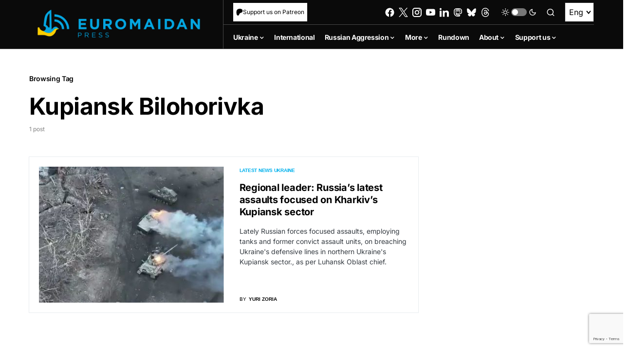

--- FILE ---
content_type: text/html; charset=utf-8
request_url: https://www.google.com/recaptcha/api2/anchor?ar=1&k=6LfiHzErAAAAALJUn30PaJ2wOxpCwggc3jcdWRDm&co=aHR0cHM6Ly9ldXJvbWFpZGFucHJlc3MuY29tOjQ0Mw..&hl=en&v=N67nZn4AqZkNcbeMu4prBgzg&size=invisible&anchor-ms=20000&execute-ms=30000&cb=b4jqfgsofyvn
body_size: 48535
content:
<!DOCTYPE HTML><html dir="ltr" lang="en"><head><meta http-equiv="Content-Type" content="text/html; charset=UTF-8">
<meta http-equiv="X-UA-Compatible" content="IE=edge">
<title>reCAPTCHA</title>
<style type="text/css">
/* cyrillic-ext */
@font-face {
  font-family: 'Roboto';
  font-style: normal;
  font-weight: 400;
  font-stretch: 100%;
  src: url(//fonts.gstatic.com/s/roboto/v48/KFO7CnqEu92Fr1ME7kSn66aGLdTylUAMa3GUBHMdazTgWw.woff2) format('woff2');
  unicode-range: U+0460-052F, U+1C80-1C8A, U+20B4, U+2DE0-2DFF, U+A640-A69F, U+FE2E-FE2F;
}
/* cyrillic */
@font-face {
  font-family: 'Roboto';
  font-style: normal;
  font-weight: 400;
  font-stretch: 100%;
  src: url(//fonts.gstatic.com/s/roboto/v48/KFO7CnqEu92Fr1ME7kSn66aGLdTylUAMa3iUBHMdazTgWw.woff2) format('woff2');
  unicode-range: U+0301, U+0400-045F, U+0490-0491, U+04B0-04B1, U+2116;
}
/* greek-ext */
@font-face {
  font-family: 'Roboto';
  font-style: normal;
  font-weight: 400;
  font-stretch: 100%;
  src: url(//fonts.gstatic.com/s/roboto/v48/KFO7CnqEu92Fr1ME7kSn66aGLdTylUAMa3CUBHMdazTgWw.woff2) format('woff2');
  unicode-range: U+1F00-1FFF;
}
/* greek */
@font-face {
  font-family: 'Roboto';
  font-style: normal;
  font-weight: 400;
  font-stretch: 100%;
  src: url(//fonts.gstatic.com/s/roboto/v48/KFO7CnqEu92Fr1ME7kSn66aGLdTylUAMa3-UBHMdazTgWw.woff2) format('woff2');
  unicode-range: U+0370-0377, U+037A-037F, U+0384-038A, U+038C, U+038E-03A1, U+03A3-03FF;
}
/* math */
@font-face {
  font-family: 'Roboto';
  font-style: normal;
  font-weight: 400;
  font-stretch: 100%;
  src: url(//fonts.gstatic.com/s/roboto/v48/KFO7CnqEu92Fr1ME7kSn66aGLdTylUAMawCUBHMdazTgWw.woff2) format('woff2');
  unicode-range: U+0302-0303, U+0305, U+0307-0308, U+0310, U+0312, U+0315, U+031A, U+0326-0327, U+032C, U+032F-0330, U+0332-0333, U+0338, U+033A, U+0346, U+034D, U+0391-03A1, U+03A3-03A9, U+03B1-03C9, U+03D1, U+03D5-03D6, U+03F0-03F1, U+03F4-03F5, U+2016-2017, U+2034-2038, U+203C, U+2040, U+2043, U+2047, U+2050, U+2057, U+205F, U+2070-2071, U+2074-208E, U+2090-209C, U+20D0-20DC, U+20E1, U+20E5-20EF, U+2100-2112, U+2114-2115, U+2117-2121, U+2123-214F, U+2190, U+2192, U+2194-21AE, U+21B0-21E5, U+21F1-21F2, U+21F4-2211, U+2213-2214, U+2216-22FF, U+2308-230B, U+2310, U+2319, U+231C-2321, U+2336-237A, U+237C, U+2395, U+239B-23B7, U+23D0, U+23DC-23E1, U+2474-2475, U+25AF, U+25B3, U+25B7, U+25BD, U+25C1, U+25CA, U+25CC, U+25FB, U+266D-266F, U+27C0-27FF, U+2900-2AFF, U+2B0E-2B11, U+2B30-2B4C, U+2BFE, U+3030, U+FF5B, U+FF5D, U+1D400-1D7FF, U+1EE00-1EEFF;
}
/* symbols */
@font-face {
  font-family: 'Roboto';
  font-style: normal;
  font-weight: 400;
  font-stretch: 100%;
  src: url(//fonts.gstatic.com/s/roboto/v48/KFO7CnqEu92Fr1ME7kSn66aGLdTylUAMaxKUBHMdazTgWw.woff2) format('woff2');
  unicode-range: U+0001-000C, U+000E-001F, U+007F-009F, U+20DD-20E0, U+20E2-20E4, U+2150-218F, U+2190, U+2192, U+2194-2199, U+21AF, U+21E6-21F0, U+21F3, U+2218-2219, U+2299, U+22C4-22C6, U+2300-243F, U+2440-244A, U+2460-24FF, U+25A0-27BF, U+2800-28FF, U+2921-2922, U+2981, U+29BF, U+29EB, U+2B00-2BFF, U+4DC0-4DFF, U+FFF9-FFFB, U+10140-1018E, U+10190-1019C, U+101A0, U+101D0-101FD, U+102E0-102FB, U+10E60-10E7E, U+1D2C0-1D2D3, U+1D2E0-1D37F, U+1F000-1F0FF, U+1F100-1F1AD, U+1F1E6-1F1FF, U+1F30D-1F30F, U+1F315, U+1F31C, U+1F31E, U+1F320-1F32C, U+1F336, U+1F378, U+1F37D, U+1F382, U+1F393-1F39F, U+1F3A7-1F3A8, U+1F3AC-1F3AF, U+1F3C2, U+1F3C4-1F3C6, U+1F3CA-1F3CE, U+1F3D4-1F3E0, U+1F3ED, U+1F3F1-1F3F3, U+1F3F5-1F3F7, U+1F408, U+1F415, U+1F41F, U+1F426, U+1F43F, U+1F441-1F442, U+1F444, U+1F446-1F449, U+1F44C-1F44E, U+1F453, U+1F46A, U+1F47D, U+1F4A3, U+1F4B0, U+1F4B3, U+1F4B9, U+1F4BB, U+1F4BF, U+1F4C8-1F4CB, U+1F4D6, U+1F4DA, U+1F4DF, U+1F4E3-1F4E6, U+1F4EA-1F4ED, U+1F4F7, U+1F4F9-1F4FB, U+1F4FD-1F4FE, U+1F503, U+1F507-1F50B, U+1F50D, U+1F512-1F513, U+1F53E-1F54A, U+1F54F-1F5FA, U+1F610, U+1F650-1F67F, U+1F687, U+1F68D, U+1F691, U+1F694, U+1F698, U+1F6AD, U+1F6B2, U+1F6B9-1F6BA, U+1F6BC, U+1F6C6-1F6CF, U+1F6D3-1F6D7, U+1F6E0-1F6EA, U+1F6F0-1F6F3, U+1F6F7-1F6FC, U+1F700-1F7FF, U+1F800-1F80B, U+1F810-1F847, U+1F850-1F859, U+1F860-1F887, U+1F890-1F8AD, U+1F8B0-1F8BB, U+1F8C0-1F8C1, U+1F900-1F90B, U+1F93B, U+1F946, U+1F984, U+1F996, U+1F9E9, U+1FA00-1FA6F, U+1FA70-1FA7C, U+1FA80-1FA89, U+1FA8F-1FAC6, U+1FACE-1FADC, U+1FADF-1FAE9, U+1FAF0-1FAF8, U+1FB00-1FBFF;
}
/* vietnamese */
@font-face {
  font-family: 'Roboto';
  font-style: normal;
  font-weight: 400;
  font-stretch: 100%;
  src: url(//fonts.gstatic.com/s/roboto/v48/KFO7CnqEu92Fr1ME7kSn66aGLdTylUAMa3OUBHMdazTgWw.woff2) format('woff2');
  unicode-range: U+0102-0103, U+0110-0111, U+0128-0129, U+0168-0169, U+01A0-01A1, U+01AF-01B0, U+0300-0301, U+0303-0304, U+0308-0309, U+0323, U+0329, U+1EA0-1EF9, U+20AB;
}
/* latin-ext */
@font-face {
  font-family: 'Roboto';
  font-style: normal;
  font-weight: 400;
  font-stretch: 100%;
  src: url(//fonts.gstatic.com/s/roboto/v48/KFO7CnqEu92Fr1ME7kSn66aGLdTylUAMa3KUBHMdazTgWw.woff2) format('woff2');
  unicode-range: U+0100-02BA, U+02BD-02C5, U+02C7-02CC, U+02CE-02D7, U+02DD-02FF, U+0304, U+0308, U+0329, U+1D00-1DBF, U+1E00-1E9F, U+1EF2-1EFF, U+2020, U+20A0-20AB, U+20AD-20C0, U+2113, U+2C60-2C7F, U+A720-A7FF;
}
/* latin */
@font-face {
  font-family: 'Roboto';
  font-style: normal;
  font-weight: 400;
  font-stretch: 100%;
  src: url(//fonts.gstatic.com/s/roboto/v48/KFO7CnqEu92Fr1ME7kSn66aGLdTylUAMa3yUBHMdazQ.woff2) format('woff2');
  unicode-range: U+0000-00FF, U+0131, U+0152-0153, U+02BB-02BC, U+02C6, U+02DA, U+02DC, U+0304, U+0308, U+0329, U+2000-206F, U+20AC, U+2122, U+2191, U+2193, U+2212, U+2215, U+FEFF, U+FFFD;
}
/* cyrillic-ext */
@font-face {
  font-family: 'Roboto';
  font-style: normal;
  font-weight: 500;
  font-stretch: 100%;
  src: url(//fonts.gstatic.com/s/roboto/v48/KFO7CnqEu92Fr1ME7kSn66aGLdTylUAMa3GUBHMdazTgWw.woff2) format('woff2');
  unicode-range: U+0460-052F, U+1C80-1C8A, U+20B4, U+2DE0-2DFF, U+A640-A69F, U+FE2E-FE2F;
}
/* cyrillic */
@font-face {
  font-family: 'Roboto';
  font-style: normal;
  font-weight: 500;
  font-stretch: 100%;
  src: url(//fonts.gstatic.com/s/roboto/v48/KFO7CnqEu92Fr1ME7kSn66aGLdTylUAMa3iUBHMdazTgWw.woff2) format('woff2');
  unicode-range: U+0301, U+0400-045F, U+0490-0491, U+04B0-04B1, U+2116;
}
/* greek-ext */
@font-face {
  font-family: 'Roboto';
  font-style: normal;
  font-weight: 500;
  font-stretch: 100%;
  src: url(//fonts.gstatic.com/s/roboto/v48/KFO7CnqEu92Fr1ME7kSn66aGLdTylUAMa3CUBHMdazTgWw.woff2) format('woff2');
  unicode-range: U+1F00-1FFF;
}
/* greek */
@font-face {
  font-family: 'Roboto';
  font-style: normal;
  font-weight: 500;
  font-stretch: 100%;
  src: url(//fonts.gstatic.com/s/roboto/v48/KFO7CnqEu92Fr1ME7kSn66aGLdTylUAMa3-UBHMdazTgWw.woff2) format('woff2');
  unicode-range: U+0370-0377, U+037A-037F, U+0384-038A, U+038C, U+038E-03A1, U+03A3-03FF;
}
/* math */
@font-face {
  font-family: 'Roboto';
  font-style: normal;
  font-weight: 500;
  font-stretch: 100%;
  src: url(//fonts.gstatic.com/s/roboto/v48/KFO7CnqEu92Fr1ME7kSn66aGLdTylUAMawCUBHMdazTgWw.woff2) format('woff2');
  unicode-range: U+0302-0303, U+0305, U+0307-0308, U+0310, U+0312, U+0315, U+031A, U+0326-0327, U+032C, U+032F-0330, U+0332-0333, U+0338, U+033A, U+0346, U+034D, U+0391-03A1, U+03A3-03A9, U+03B1-03C9, U+03D1, U+03D5-03D6, U+03F0-03F1, U+03F4-03F5, U+2016-2017, U+2034-2038, U+203C, U+2040, U+2043, U+2047, U+2050, U+2057, U+205F, U+2070-2071, U+2074-208E, U+2090-209C, U+20D0-20DC, U+20E1, U+20E5-20EF, U+2100-2112, U+2114-2115, U+2117-2121, U+2123-214F, U+2190, U+2192, U+2194-21AE, U+21B0-21E5, U+21F1-21F2, U+21F4-2211, U+2213-2214, U+2216-22FF, U+2308-230B, U+2310, U+2319, U+231C-2321, U+2336-237A, U+237C, U+2395, U+239B-23B7, U+23D0, U+23DC-23E1, U+2474-2475, U+25AF, U+25B3, U+25B7, U+25BD, U+25C1, U+25CA, U+25CC, U+25FB, U+266D-266F, U+27C0-27FF, U+2900-2AFF, U+2B0E-2B11, U+2B30-2B4C, U+2BFE, U+3030, U+FF5B, U+FF5D, U+1D400-1D7FF, U+1EE00-1EEFF;
}
/* symbols */
@font-face {
  font-family: 'Roboto';
  font-style: normal;
  font-weight: 500;
  font-stretch: 100%;
  src: url(//fonts.gstatic.com/s/roboto/v48/KFO7CnqEu92Fr1ME7kSn66aGLdTylUAMaxKUBHMdazTgWw.woff2) format('woff2');
  unicode-range: U+0001-000C, U+000E-001F, U+007F-009F, U+20DD-20E0, U+20E2-20E4, U+2150-218F, U+2190, U+2192, U+2194-2199, U+21AF, U+21E6-21F0, U+21F3, U+2218-2219, U+2299, U+22C4-22C6, U+2300-243F, U+2440-244A, U+2460-24FF, U+25A0-27BF, U+2800-28FF, U+2921-2922, U+2981, U+29BF, U+29EB, U+2B00-2BFF, U+4DC0-4DFF, U+FFF9-FFFB, U+10140-1018E, U+10190-1019C, U+101A0, U+101D0-101FD, U+102E0-102FB, U+10E60-10E7E, U+1D2C0-1D2D3, U+1D2E0-1D37F, U+1F000-1F0FF, U+1F100-1F1AD, U+1F1E6-1F1FF, U+1F30D-1F30F, U+1F315, U+1F31C, U+1F31E, U+1F320-1F32C, U+1F336, U+1F378, U+1F37D, U+1F382, U+1F393-1F39F, U+1F3A7-1F3A8, U+1F3AC-1F3AF, U+1F3C2, U+1F3C4-1F3C6, U+1F3CA-1F3CE, U+1F3D4-1F3E0, U+1F3ED, U+1F3F1-1F3F3, U+1F3F5-1F3F7, U+1F408, U+1F415, U+1F41F, U+1F426, U+1F43F, U+1F441-1F442, U+1F444, U+1F446-1F449, U+1F44C-1F44E, U+1F453, U+1F46A, U+1F47D, U+1F4A3, U+1F4B0, U+1F4B3, U+1F4B9, U+1F4BB, U+1F4BF, U+1F4C8-1F4CB, U+1F4D6, U+1F4DA, U+1F4DF, U+1F4E3-1F4E6, U+1F4EA-1F4ED, U+1F4F7, U+1F4F9-1F4FB, U+1F4FD-1F4FE, U+1F503, U+1F507-1F50B, U+1F50D, U+1F512-1F513, U+1F53E-1F54A, U+1F54F-1F5FA, U+1F610, U+1F650-1F67F, U+1F687, U+1F68D, U+1F691, U+1F694, U+1F698, U+1F6AD, U+1F6B2, U+1F6B9-1F6BA, U+1F6BC, U+1F6C6-1F6CF, U+1F6D3-1F6D7, U+1F6E0-1F6EA, U+1F6F0-1F6F3, U+1F6F7-1F6FC, U+1F700-1F7FF, U+1F800-1F80B, U+1F810-1F847, U+1F850-1F859, U+1F860-1F887, U+1F890-1F8AD, U+1F8B0-1F8BB, U+1F8C0-1F8C1, U+1F900-1F90B, U+1F93B, U+1F946, U+1F984, U+1F996, U+1F9E9, U+1FA00-1FA6F, U+1FA70-1FA7C, U+1FA80-1FA89, U+1FA8F-1FAC6, U+1FACE-1FADC, U+1FADF-1FAE9, U+1FAF0-1FAF8, U+1FB00-1FBFF;
}
/* vietnamese */
@font-face {
  font-family: 'Roboto';
  font-style: normal;
  font-weight: 500;
  font-stretch: 100%;
  src: url(//fonts.gstatic.com/s/roboto/v48/KFO7CnqEu92Fr1ME7kSn66aGLdTylUAMa3OUBHMdazTgWw.woff2) format('woff2');
  unicode-range: U+0102-0103, U+0110-0111, U+0128-0129, U+0168-0169, U+01A0-01A1, U+01AF-01B0, U+0300-0301, U+0303-0304, U+0308-0309, U+0323, U+0329, U+1EA0-1EF9, U+20AB;
}
/* latin-ext */
@font-face {
  font-family: 'Roboto';
  font-style: normal;
  font-weight: 500;
  font-stretch: 100%;
  src: url(//fonts.gstatic.com/s/roboto/v48/KFO7CnqEu92Fr1ME7kSn66aGLdTylUAMa3KUBHMdazTgWw.woff2) format('woff2');
  unicode-range: U+0100-02BA, U+02BD-02C5, U+02C7-02CC, U+02CE-02D7, U+02DD-02FF, U+0304, U+0308, U+0329, U+1D00-1DBF, U+1E00-1E9F, U+1EF2-1EFF, U+2020, U+20A0-20AB, U+20AD-20C0, U+2113, U+2C60-2C7F, U+A720-A7FF;
}
/* latin */
@font-face {
  font-family: 'Roboto';
  font-style: normal;
  font-weight: 500;
  font-stretch: 100%;
  src: url(//fonts.gstatic.com/s/roboto/v48/KFO7CnqEu92Fr1ME7kSn66aGLdTylUAMa3yUBHMdazQ.woff2) format('woff2');
  unicode-range: U+0000-00FF, U+0131, U+0152-0153, U+02BB-02BC, U+02C6, U+02DA, U+02DC, U+0304, U+0308, U+0329, U+2000-206F, U+20AC, U+2122, U+2191, U+2193, U+2212, U+2215, U+FEFF, U+FFFD;
}
/* cyrillic-ext */
@font-face {
  font-family: 'Roboto';
  font-style: normal;
  font-weight: 900;
  font-stretch: 100%;
  src: url(//fonts.gstatic.com/s/roboto/v48/KFO7CnqEu92Fr1ME7kSn66aGLdTylUAMa3GUBHMdazTgWw.woff2) format('woff2');
  unicode-range: U+0460-052F, U+1C80-1C8A, U+20B4, U+2DE0-2DFF, U+A640-A69F, U+FE2E-FE2F;
}
/* cyrillic */
@font-face {
  font-family: 'Roboto';
  font-style: normal;
  font-weight: 900;
  font-stretch: 100%;
  src: url(//fonts.gstatic.com/s/roboto/v48/KFO7CnqEu92Fr1ME7kSn66aGLdTylUAMa3iUBHMdazTgWw.woff2) format('woff2');
  unicode-range: U+0301, U+0400-045F, U+0490-0491, U+04B0-04B1, U+2116;
}
/* greek-ext */
@font-face {
  font-family: 'Roboto';
  font-style: normal;
  font-weight: 900;
  font-stretch: 100%;
  src: url(//fonts.gstatic.com/s/roboto/v48/KFO7CnqEu92Fr1ME7kSn66aGLdTylUAMa3CUBHMdazTgWw.woff2) format('woff2');
  unicode-range: U+1F00-1FFF;
}
/* greek */
@font-face {
  font-family: 'Roboto';
  font-style: normal;
  font-weight: 900;
  font-stretch: 100%;
  src: url(//fonts.gstatic.com/s/roboto/v48/KFO7CnqEu92Fr1ME7kSn66aGLdTylUAMa3-UBHMdazTgWw.woff2) format('woff2');
  unicode-range: U+0370-0377, U+037A-037F, U+0384-038A, U+038C, U+038E-03A1, U+03A3-03FF;
}
/* math */
@font-face {
  font-family: 'Roboto';
  font-style: normal;
  font-weight: 900;
  font-stretch: 100%;
  src: url(//fonts.gstatic.com/s/roboto/v48/KFO7CnqEu92Fr1ME7kSn66aGLdTylUAMawCUBHMdazTgWw.woff2) format('woff2');
  unicode-range: U+0302-0303, U+0305, U+0307-0308, U+0310, U+0312, U+0315, U+031A, U+0326-0327, U+032C, U+032F-0330, U+0332-0333, U+0338, U+033A, U+0346, U+034D, U+0391-03A1, U+03A3-03A9, U+03B1-03C9, U+03D1, U+03D5-03D6, U+03F0-03F1, U+03F4-03F5, U+2016-2017, U+2034-2038, U+203C, U+2040, U+2043, U+2047, U+2050, U+2057, U+205F, U+2070-2071, U+2074-208E, U+2090-209C, U+20D0-20DC, U+20E1, U+20E5-20EF, U+2100-2112, U+2114-2115, U+2117-2121, U+2123-214F, U+2190, U+2192, U+2194-21AE, U+21B0-21E5, U+21F1-21F2, U+21F4-2211, U+2213-2214, U+2216-22FF, U+2308-230B, U+2310, U+2319, U+231C-2321, U+2336-237A, U+237C, U+2395, U+239B-23B7, U+23D0, U+23DC-23E1, U+2474-2475, U+25AF, U+25B3, U+25B7, U+25BD, U+25C1, U+25CA, U+25CC, U+25FB, U+266D-266F, U+27C0-27FF, U+2900-2AFF, U+2B0E-2B11, U+2B30-2B4C, U+2BFE, U+3030, U+FF5B, U+FF5D, U+1D400-1D7FF, U+1EE00-1EEFF;
}
/* symbols */
@font-face {
  font-family: 'Roboto';
  font-style: normal;
  font-weight: 900;
  font-stretch: 100%;
  src: url(//fonts.gstatic.com/s/roboto/v48/KFO7CnqEu92Fr1ME7kSn66aGLdTylUAMaxKUBHMdazTgWw.woff2) format('woff2');
  unicode-range: U+0001-000C, U+000E-001F, U+007F-009F, U+20DD-20E0, U+20E2-20E4, U+2150-218F, U+2190, U+2192, U+2194-2199, U+21AF, U+21E6-21F0, U+21F3, U+2218-2219, U+2299, U+22C4-22C6, U+2300-243F, U+2440-244A, U+2460-24FF, U+25A0-27BF, U+2800-28FF, U+2921-2922, U+2981, U+29BF, U+29EB, U+2B00-2BFF, U+4DC0-4DFF, U+FFF9-FFFB, U+10140-1018E, U+10190-1019C, U+101A0, U+101D0-101FD, U+102E0-102FB, U+10E60-10E7E, U+1D2C0-1D2D3, U+1D2E0-1D37F, U+1F000-1F0FF, U+1F100-1F1AD, U+1F1E6-1F1FF, U+1F30D-1F30F, U+1F315, U+1F31C, U+1F31E, U+1F320-1F32C, U+1F336, U+1F378, U+1F37D, U+1F382, U+1F393-1F39F, U+1F3A7-1F3A8, U+1F3AC-1F3AF, U+1F3C2, U+1F3C4-1F3C6, U+1F3CA-1F3CE, U+1F3D4-1F3E0, U+1F3ED, U+1F3F1-1F3F3, U+1F3F5-1F3F7, U+1F408, U+1F415, U+1F41F, U+1F426, U+1F43F, U+1F441-1F442, U+1F444, U+1F446-1F449, U+1F44C-1F44E, U+1F453, U+1F46A, U+1F47D, U+1F4A3, U+1F4B0, U+1F4B3, U+1F4B9, U+1F4BB, U+1F4BF, U+1F4C8-1F4CB, U+1F4D6, U+1F4DA, U+1F4DF, U+1F4E3-1F4E6, U+1F4EA-1F4ED, U+1F4F7, U+1F4F9-1F4FB, U+1F4FD-1F4FE, U+1F503, U+1F507-1F50B, U+1F50D, U+1F512-1F513, U+1F53E-1F54A, U+1F54F-1F5FA, U+1F610, U+1F650-1F67F, U+1F687, U+1F68D, U+1F691, U+1F694, U+1F698, U+1F6AD, U+1F6B2, U+1F6B9-1F6BA, U+1F6BC, U+1F6C6-1F6CF, U+1F6D3-1F6D7, U+1F6E0-1F6EA, U+1F6F0-1F6F3, U+1F6F7-1F6FC, U+1F700-1F7FF, U+1F800-1F80B, U+1F810-1F847, U+1F850-1F859, U+1F860-1F887, U+1F890-1F8AD, U+1F8B0-1F8BB, U+1F8C0-1F8C1, U+1F900-1F90B, U+1F93B, U+1F946, U+1F984, U+1F996, U+1F9E9, U+1FA00-1FA6F, U+1FA70-1FA7C, U+1FA80-1FA89, U+1FA8F-1FAC6, U+1FACE-1FADC, U+1FADF-1FAE9, U+1FAF0-1FAF8, U+1FB00-1FBFF;
}
/* vietnamese */
@font-face {
  font-family: 'Roboto';
  font-style: normal;
  font-weight: 900;
  font-stretch: 100%;
  src: url(//fonts.gstatic.com/s/roboto/v48/KFO7CnqEu92Fr1ME7kSn66aGLdTylUAMa3OUBHMdazTgWw.woff2) format('woff2');
  unicode-range: U+0102-0103, U+0110-0111, U+0128-0129, U+0168-0169, U+01A0-01A1, U+01AF-01B0, U+0300-0301, U+0303-0304, U+0308-0309, U+0323, U+0329, U+1EA0-1EF9, U+20AB;
}
/* latin-ext */
@font-face {
  font-family: 'Roboto';
  font-style: normal;
  font-weight: 900;
  font-stretch: 100%;
  src: url(//fonts.gstatic.com/s/roboto/v48/KFO7CnqEu92Fr1ME7kSn66aGLdTylUAMa3KUBHMdazTgWw.woff2) format('woff2');
  unicode-range: U+0100-02BA, U+02BD-02C5, U+02C7-02CC, U+02CE-02D7, U+02DD-02FF, U+0304, U+0308, U+0329, U+1D00-1DBF, U+1E00-1E9F, U+1EF2-1EFF, U+2020, U+20A0-20AB, U+20AD-20C0, U+2113, U+2C60-2C7F, U+A720-A7FF;
}
/* latin */
@font-face {
  font-family: 'Roboto';
  font-style: normal;
  font-weight: 900;
  font-stretch: 100%;
  src: url(//fonts.gstatic.com/s/roboto/v48/KFO7CnqEu92Fr1ME7kSn66aGLdTylUAMa3yUBHMdazQ.woff2) format('woff2');
  unicode-range: U+0000-00FF, U+0131, U+0152-0153, U+02BB-02BC, U+02C6, U+02DA, U+02DC, U+0304, U+0308, U+0329, U+2000-206F, U+20AC, U+2122, U+2191, U+2193, U+2212, U+2215, U+FEFF, U+FFFD;
}

</style>
<link rel="stylesheet" type="text/css" href="https://www.gstatic.com/recaptcha/releases/N67nZn4AqZkNcbeMu4prBgzg/styles__ltr.css">
<script nonce="VGK3L4KYrup3kBpFXSFnRA" type="text/javascript">window['__recaptcha_api'] = 'https://www.google.com/recaptcha/api2/';</script>
<script type="text/javascript" src="https://www.gstatic.com/recaptcha/releases/N67nZn4AqZkNcbeMu4prBgzg/recaptcha__en.js" nonce="VGK3L4KYrup3kBpFXSFnRA">
      
    </script></head>
<body><div id="rc-anchor-alert" class="rc-anchor-alert"></div>
<input type="hidden" id="recaptcha-token" value="[base64]">
<script type="text/javascript" nonce="VGK3L4KYrup3kBpFXSFnRA">
      recaptcha.anchor.Main.init("[\x22ainput\x22,[\x22bgdata\x22,\x22\x22,\[base64]/[base64]/[base64]/MjU1OlQ/NToyKSlyZXR1cm4gZmFsc2U7cmV0dXJuISgoYSg0MyxXLChZPWUoKFcuQkI9ZCxUKT83MDo0MyxXKSxXLk4pKSxXKS5sLnB1c2goW0RhLFksVD9kKzE6ZCxXLlgsVy5qXSksVy5MPW5sLDApfSxubD1GLnJlcXVlc3RJZGxlQ2FsbGJhY2s/[base64]/[base64]/[base64]/[base64]/WVtTKytdPVc6KFc8MjA0OD9ZW1MrK109Vz4+NnwxOTI6KChXJjY0NTEyKT09NTUyOTYmJmQrMTxULmxlbmd0aCYmKFQuY2hhckNvZGVBdChkKzEpJjY0NTEyKT09NTYzMjA/[base64]/[base64]/[base64]/[base64]/bmV3IGdbWl0oTFswXSk6RD09Mj9uZXcgZ1taXShMWzBdLExbMV0pOkQ9PTM/bmV3IGdbWl0oTFswXSxMWzFdLExbMl0pOkQ9PTQ/[base64]/[base64]\x22,\[base64]\\u003d\\u003d\x22,\[base64]/DsnbDkGzDshrCl3c6M2F/[base64]/AsKxBsKtwoYXwpYBWMK1w5kAwovCokQiZ30EwrHCuEjDp8KkHnbCusKgwpsdwonCpznDkwAxw7cZGsKbwp0xwo02Hn/CjsKhw5EpwqbDvBvClGp8IV/DtsOoCz4ywokfwq9qYQPDug3DqsKYw6A8w7nDjngjw6UVwqhdNl7Cq8KawpAjwq0IwoRvw7tRw5xswqUEYgo7wp/CqTPDjcKdwpbDhWM+E8KKw4TDm8KkCX4IHRLCssKDahrDlcOrYsOTwpbCuRFbFcKlwrYUOsO4w5dVX8KTB8K+TXN9wo/DpcOmwqXCrFMxwqp9wr/CjTXDjMKAe1VQw7VPw613Ky/[base64]/[base64]/Cj8KCw4LDl0jCh8KKLWLDtsObC8KCwqN+PcKbbsOfw6UVw7YIByPDhDLDml8fZcKmBWbDlhfDvE1fXQZcw4gvw6oXwrg/w7PDnlvDoMKJwrsDWcK1D2nCpCo5wofDoMOUYlVXPsOeR8OtTELDn8KnM3VMw7k0HMKyMcKUBn9JDMONw7fDoWJ3wpAJwp3DkljCpx/CiGA+U0bCk8O6wqHChcK+QH7CtMOpZB0xOFIHw7DCiMKyesK8aQTChsOcLT9Zdg8vw5w6csKjwrXCmcO4wqtedcOeYTArw4rCtxNvQsKDwrLCrHwOdB1xw57Dl8OYDcOFw5LCtRt8LcOGcmTDm2DCjHYaw4UBOcONdsKpw4rCvz/DpXk8CcOmw746ZcK7w5DDjMKkwpZRNU8mwqbClcOjfSB4eA/DkQlaVcKaf8KiDHVow4nDkCnDgsKgVsOFecOmCMOUasOIeMOfwothwqRTPjLDpS0iHH/DpBDDpiEhwqksNXJmfxUsDSXCiMOIUsOfDMK0w53DvwHCpQbDjMOBwq/Dv15hw6LCuMONw6QuP8KGQ8OBwq7CtBnDswjDmg5VRsKVTgjDvxhdRMKrwqhBwqlQRcKUPStlw7vDhDBzbl8/w5HDo8OEPRPCrMKMwrXDr8O0wpAbGX4+worDvcKvwodHIsKDw7rDjMKdKcKhw4LDpcK4wq/Cl3IwLcKnwptcw7ZzAcKlwprCgcKpMDbDhcO/[base64]/[base64]/WydWZcKdLXFcAAJvICJqwqcSbsOmw68DwofCu8O/wrNUXQxzOMKQw7ZzwozDpcOIaMOYe8OXw7rCpsK3O14qwonCmcKnAcKiRcKPwp/[base64]/DocOmPTvCs8OrbXLCqMKpGTrDkcKGLljCtAXCglnClxnDjV/DlBMXwrvCisOZQ8Kcw5Adwoo6woPCqcKOFyRcLyl8wp7DisKfw40/wojCoD7CkR8tXEfChcKCVgHDucKdWFHDtcKcHFrDky3DuMOiUzzDkynDscKnwq9cWcO6JghLw5dDwqnCg8KZwohKXQAow5PDi8KsA8KWwrDDucO2w415wpMJHSlHLiPDqsK+eUTDoMOEwpTCrDvCow/CiMKrOsKnw61Lwq3CtCldYiMqwqzDtizDq8Kqw6LClG0EwqgVw5NvQMOHwqzDusO9CcKdwpkjw7Mjw79SXm9+QS/CsnfCglPCrcOYQ8KfGyRXw5dXJcKweSdlw7PDhsKdR3DCicKOIXpLZMK3ecO7DG/[base64]/WsOlw6rCrMODwrwXw6xXwrxqwq/Ck8OmYsOOAsOOw5QQwrgSDcOvJ3Uew6DCtCEtw7XChS8BwpPDskrDmnkSw7LChsOTwqh7GnTDlsOmwqILN8O+V8KIw4QNf8OqCks/VFfDvsK1f8O9J8OqDzAEYsO5K8OHSUJ/bzXDssO6wodTRMOUHWcKHjFuw7LDs8K0TGbDnTDCqTTDnybCnsKgwocrK8OIwp/ClQfCvMOVUQfDvUpHWTRnYMKcRsKEewHDoyl4w7UvLyTCocKTw7XCj8OuCw8Hw4XDm11LawvCiMK4w7TCh8KYw4XDmsKhwqLDmMK/wrlKaUnCmcKvNmcANsO6w4Iiw5rDnsOvw5DDjmTDqcO/wpLCk8KDwqMAX8KlBy7DkcKPWsK9WMKcw5DDpRBvwpd1w4APVsKYVCLDl8K7wr/CmyLDgMKOwqPCvMO0EiMzw6DDocKewrrDj3FDw59cbsKDw7sPOMOZwqpbwrtVdyFdOXDDsCYdSnxWw4VCwrzDuMKIwqnDmxdpwrdRwrlXEnAwwqrDvMKzQMONfcK2c8K0UmIwwrJUw6jDmUfDqy/Ci0EeY8OBwoNBCMObwqEuwqDDnmrDrW0bw5LDvsKww43CvMOxD8OUw5HDqcK+wrhrbsK2cjwuw43CksKWwpzCnndWATklB8KKJ2XClcKOTD7DisK/[base64]/wp/DiWFAEA8nwp9QFsKDwqgFZsKqwosEw6EbX8OfworDgkACwoXDjETCnMOWXkzDjMKTRMOAZMKNwqbDhMOXID00woHDsApWCsKRwrMJcT3DnhALwp95M31Kw6XCg3B/wrLDgMOFV8KswqDCgBnDqFQhw4LDoClzfxIZAEPDqCNkWcOWUVjDnsK6wpMLaQFswps/wowsKn7CrMKfcnUUF3ZDwoTCtsO2FhPCrHfDmlQlTcOUdMKIwpgIwozCscOxw7vCn8O/w6s3M8K0wpoJFsOcw7fDrWzCi8OMwpvCsmJLw4vCoUHCswzCrcKIfR/DgENsw43CnCcSw4XDsMKvw6vDhBnCl8OKw5V8wqPDhEzCp8KwDw8Jw5vDiBDDgcKgZsKrRcO4Mw7ClwtuUMK6dMOrQjrCusOOw4NCGGfCtG4rXsKVw4HDocKAA8OEacOjYsK8w6HDvETDsiPDrMKdS8KnwoIlwprDkQ9gbE/DpzDCtVFOC3RiwoLDnU/[base64]/[base64]/DlsKBYnodw7jCosOOeibDvcKBXsK1wpIFbsOUw6sNV11QVxYawpTCnsOvccKJw7LDicOiU8Osw4BnfMORLXbCg2LCrWDCpMKfw4/CjRoew5Z3NcKgbMKBLMKURsOkazXDmsKLwr47LAnDvgd+w6vCjSt+w4dCZ3xIw7Msw5gaw6PCn8KYasKKfRgyw5kRPcKPwobCvMOBZX3CtGEww448w4LDucO4MXHCnsO+XXDDlsKEwoTCv8O9w4bCu8KpQsOqCwTDocKfIcOgwpcaGELDpMOQwpIIQMKbwr/DoSMPRsOAesKbwoPCq8KyVTnDsMKRQ8KXwrLDlk7CtkTDqMOUMl0ewqHDpcKMRAktwpxJw6sWTcOhw7N7b8K8wqPCs2jCtw4eQsKCwqXCgwlxw43CmBtkw4t3w44zw40jJgHDqBvCghrDusOJa8KoT8K9w4LCjsKCwr8rwo/DjsK5EMOOw7p0w7FpYhI4CRwYwr/CjcKBAgnCocKVWcK0LMK7KXPCt8ODwrfDhUJvfQ/DpMK0ecOCw5M1QizDsH1hwpzDshfComXDgMOPQcORVwHDsBXCgj7DrcOqw6PCtMOHwqjDkAI6wqTDosK1fcOYw4N5BsKhfsKbw6scJsK9wqt9ZcKgwqPCi3MkGRnCs8OGRi9fw49Gw5jCo8KFEcOKwpp3w4vDjMOYCU9aAcKFPMK7wrbCrwfDu8OXw4zDpcKsI8OUw5/Ch8KEECTDusOmMsOCwpEPKz4JXMO7w5N6O8OewrPCoTLDq8KMRyLDk3PDpcKLIsK9w7/CvcKRw4scw5IOw44swowpwr3CmE9qw5nCmcOQb2UMw54fwpg7w6gZw4deNsK4wp7DoixwIsOSOcKKwpHCkMKTMVPDvmHCh8O4RcKxUgfDp8ODwoDDv8OOHWvDvVoywpgJw4/ClHVNwosuZ1vDj8KNLMOxwoXCrxg3wqI/CzHCizTClA0ZbMOmL0PDmjnCkhTDp8KlTsO7ek7DtMKXJShYKcKBdRbDt8KjUMOUNsOow7FGcxrDt8KCBcKTEsOvwqzCqMKPwrjDs0vCt1MEGsODZX/DnsKAw7ETwoLCjcK4wqPCnywmw4IDwobCnhnDtQNfRDJSHcKNw47CjMOzWsKEeMO6E8OwNiNeAidoAcKTwpNrWAbDisKgwr/Dpmgkw6nDsWptMMOzQy/CisKGw7HDgcOKby1bLcKldX3Clw0+w4PCmMKFOMORw5bDtxrCtA/Dp2LDnB3DqsOzw7zDosO+w6cswqLDqmLDicKifyV8w6cmwqXDuMOwwrnCl8OZw5ZgwoXDscK/MEvCkWXCs3koDMOLcMOxN0VIEybDm1k5w5MVwoLCrlUAwq0Hw5VpGB3DmMKXwqnDocKWU8OsGcO7cH/[base64]/DrcOPc8KlwrvCqAIcRmDCncOaw5vCkjzDmsOdRMOHKcO7ZjfDtcOPwq3DkMORw4LDocKtNSrDhTdjwpQEcMKmNMOGWwPDhAh9Z0wGwp/DjhU2VQdBT8KvBsKEwrk4wp51PsKtIm3DikXDs8OCck3DgU1aGcKawr3CsnfDpsKnw4VtRwTDksOtwoDDk3spw7zDkX/Dn8O7w7DCrSfDhnTDl8KFw5RWOMOCAcKxw79hWknCpkgxScODwrUxwofDpHvDiFjDvsOQwoTDt2fCp8K5w6fCt8KPTEh8C8Kaw4jCrsOqUz7Dk3fCpsKyRnTCqMKmDsOlwr3DjG7DksO6wrPCmA1lwpssw7rCj8O/w63Cq20KXzXDiXjDmMKmPMKvAwtYIQE1a8OswpZbwqHCgngPw452wrtNMXohw7o3R1/[base64]/wqvCoHbCrMOrCnRhaMObMMK/Uy4zecOiPl7CqMKlEC9Hw6QAZVRcwoDCm8Oiwp/Dt8KGb2tawrInwp0Rw7zDpQsBwp8ewrnCisOJasO0w5TClnrChMKrMzcMe8KFw7PCn2IERT3DhTvDmTVOw5PDtMKzYzTDnkgoBsOSwrHDmnfDscOkw4V7wplNBG4OA29yw7nCgcKTwrp3H3/CvynDkcO2w4nDtC3DssO9egvDp8KMEMKEZcK5wprCpyLCosKbw6LCmT7DqcOpwpvDqMOHw7xhw48JXcKueSPCocOGwoXCk0jDo8Oew63Dh3oFesORwq/DiBnDt1bCssKeNUHDnBzCtcO3TnTCmV84UMKZwpLDjlA/bQvCt8Khw5ItfU4Zwq/DkwfDrEIvDUE2w6rCqglhcU1ELSjCg1lRw6zCslfCuRjCgMK5w4LDrm4mwopsNcOsw5TDucKGw5DDv003wqpHw43DmsOBQlQLw5fDq8OSwoPDhATCqsOtfA8hw7ggVlRLw6/Duj0kwr9Gw5wMd8KBU39gwpVlJcOAw68sLMK1w4HDisObwpFLw5zCpMOhf8Kxw4rDlcONZMOMYsOUw7QJwoTCgxFLFRDCoAIWFzTCi8KYw5bDuMOWwoDCuMOpwoDCu01Ow6HDgMKFw5nDlyNRD8Ohfw4kdhfDoALDiH7ClcKTCMKmQAdLU8OJw49PCsK/B8ONw60gA8KUw4HDsMKNwqF9XEoBIXQGwrjCkSkMQcObdE/Dl8KbX0bDmHfDhcOfw7shw5nDiMOkwqheQcKEw6Jbwr3Cu2DCs8O6wooIOcOkYhvDjsOmShsVw71KXUjDh8KUw6vCjcKPwoMqT8KNYQsow60PwpNmw7rDrWYjEcKhw5fDnMOPw5fCh8KJwq3DlhgOwoDCkcODw7hWIMK4wq1Rw5bDsD/Ct8K/wpfDuz09wqxYwrvCvlPCk8Kuwok5YMOawoPCpcOQUzDDlAZJwonDp0p7ecKdwo8YdhrDusK9ez3ClsOefsK/L8OkJMO0H0zCqcOCwrjCscKnwoTChhhDw7I5w5xPwoAwUMKOwrl5DmzDl8OQZDLDuT8hJF8bRDPCocKDwp/CnMOwwqnCjEXDmwlNbynDgkwxE8ORw67DscOYwpzDl8OCAcOWazDDhsKxw7Yrw4k2MMODCcOfU8O6wpF9LDdGasKGUMOOwqrCnWpGP3nDucOHPCNvQMKnTsOVExBqFMKBwqh/[base64]/w4bDo8Kkw5zDscO6wpPDo8KrwoPCpU7DjSnCm8K3wphlVMKgwpY1HFPDvygvEz3DtMKYUsK+GsOZw53ClCpqRsOsJzfDucOvVMOYwrJBwrtQwpN3MMKrwo5yd8OnUiQUwqxQw7XCoizDhUQrGXfClzjDhw9Nwqw/wo3CjF42wqzDn8O2wr8EVFjDqFbCsMOmdmHCicO3wog/bMOiwr7DhWMOw79NwpHCtcOnw6gBw4ZnKnbChBYtwpBnworDsMKGIUnCjjACfGbCtcOew4csw6DDgB3DlMOzwqzChsKEKUciwqBaw5o7HMOhfsKRw4/[base64]/[base64]/wr0ew4PDj8OSw4zCp8OKw47Dn8OJwrbDgcOZw74/V1R7ZHvCjcKQNEErwrAuw7hxwpvCvQDDu8OGfU7DshTCpW7CuFZLUC/[base64]/wqs4bwHCikjDsgZAw73DmMKVw4rCvFkmwod0KCvDjA7Dh8KgZMOrwpHDtinCpcO2wrUHwqcNwr5/FV7CjH4BCsKIwrQsSGPDuMKZw49ew6s9DsKHZMK5ISdAwrdQw55Ow6IQwotfw44dwq3DvsKQC8OeXsODwq9gY8KnU8KzwrIlwpXCpMOew4fDijHDmcKLWCIOWMKPwpfDqcO/NsOjwrPCjCwpw6AKw4hLwojDpEzDtcOIbcOua8K+dsKcX8OFEsObwqPCrHPDscKRw6nCknLCnljCjgrCngvDmcOOwqRyDMK8AcKcJ8Kiw7V5w6Aew4UEw5pxw64LwoJwKFBGA8K4wqYSw5LCiyIxOgAZw7DDomwFw6V/w7grwqfCvcOmw5/CvQtFw6U/KsOwPMOVaMKCUcO/[base64]/DqsOBwoTDs1lbwrzDrSrCshHCv8OiCsKhUMOvwoXDncO8DMKLw4DCl8O4D8KIw7ATwqAyAMKYaMOWcsOCw7cABm7CrsOxw4nDiEN3DVzDkcODV8OEw4NVPcKjw77DjMKUwp7CqcKiwobCtxrCj8KjWMKwD8KIcsOWw7kROsONw7IEw5FCw5wLUC/DtsOMWMKaI1/Dh8Kqw5bChEx3wogjLn0owqrDgjzCl8Kpw4sGw5YhSWLDusOIPsOpVA4CAcO+w77Cj3/[base64]/DisOtwr/DmEHCnsO8w7JACAhFAn7DgiFUODnCshnCsyh8csKQwo/Dl3fCqX1OJMK6w7BVDcKJOhXDr8KmwrljcsO7ICHCh8ODwovDusOBwoLCvQTCqUM4dVIww5LDpsK5DMKJdRNuacO6wrd1w4DDr8KMwrfCrsKHw5rDk8KpKATCmBxewp9yw7bDocKVfhnCqQBMwoorwpnDs8Okw7PDnkV9woPDljcowqBwVnvDjsKow6jChMOVEhx/[base64]/XBJgwrtYw6HDvMK5OGvCrgTCsMOPfETDnAfDv8OxwqxHwonDlcOEHWDCr2UUKyjDicO4wqHDvcO6wpJdW8OsX8OOwpl6P2src8OjwqUKw7R6P01rLxoZLMO4w74UXyMNSFTCvcO5KMOEwoDCjGDDlsK/[base64]/[base64]/CuRU6Z8Ofwo0dwqbDljHCv8OUC8KDMcO9L2jDtTbCjMOVw7jCkjsiVcOqw5rChcOaKXDDuMOHw4Afw4LDusOvCsKIw4TCtMKqw7/CgMKJw4PCk8OrDMOQw6/DjUVKBVXCn8KXw4TCvcOXJjQVacKndGxhwrskw57DqcKMwp3ClFTCv2wLw7FdFsK5dMOHZcKDwqoaw6bDoGAwwrscw6HCsMKqw7clw5UBwobDqcK5fBolwphUa8KRasOzSsObeQzDuRUAScO/[base64]/DisKCwrLDoU94wp3DvH1Vwro8DCFNRsKRWcKyDMO3wqnCrMKLwoXCr8KEXEgQw5MaEcKwwoDDoEc9Z8KaBsObR8Klwo/CosOlwq7DtkETFMKQLcO7H0IAwpTDvMObdMKBdcKqYE4Sw7DCmAUFH1kewpjCmzrDpsKXw5LDuS/CoMOqBTPCusOmPMK6wrbCkHhwRcKucsOZJcK0GMOewqPClQ/CnMKScFUqwqJhL8KKFTc3W8KufcKgw47CusK+wpDCrsK/K8KCY099wrnCp8OUw4VIwrzCoGrCkMOnw4bCoU/CrUnDiFoywqLCqk9IwoTCnw7DlzV+wpPDkkHDusO6bV7Cq8O/wqFedcKXHj0XGMKwwrM+w5/[base64]/CmH58LisEMC8pwrrDkQDDhcOhdBjCl8OAZikhwrcNwqAtw5xEwqLCsWExw5HCmSzCncOZeVzDqgFOwq/Chg58MgHClGY1csOgQGDCskcrw6zDhMKiwrgNS1nDjFU3DsO4JsKvwovDmQHCh3DDiMO6eMKMw5fDn8OPwqZ4Xy/DhsK8ScOkw4cCGsOPw6Rhwq3Cp8OeZ8Kzw6E1wqw9PsKHXHbCgcOIwoxlw7LCrMKVw6fDucO4ThPDosKPYibDpHfDtE7CoMKiwq81a8OuUUR8KxNGCE4qw77CvC4dw6TDlWXDtcKiwo4Sw47Cvi06DzzDjHgTFkvDuBI0w6kBBG/CoMOdwq/ClilXw7N9wqDDl8KawqPCrn7CqMOQwrsBwqTCh8OGasKaND8lw6wSEcKbVcKNZA1gaMKSwrzDtiTDnAUJw5xTLMKWw7bCn8OSw7lFZ8Opw43Ci2rCkXcMYGQEw7hEDG3CncK8w79JbhNHcENZwphPw5A8NsK3AB9Rwqc0w4dtVRzDjMKiwpFJw7DCmFxobsK/eFo+dcK7w6bCv8OQfsK/H8O4HMKCwqwvS291wqBWB03CjAXDucKdw4EkwoEWwqcqPX7CssK8MyYFwozDhsK2w5wtwrHDvsKUw4hhUT49w4Q+w5PCrcKbWsKVwrRsa8KPwrlNDcOgwphRFjvDh07DoR3DhcKaTcOQwqPDszogwpQMw5Mqw4xxw41/wodgwrsHw6/CsFrCsGXCgzDDngd9wo1FGsK2wphRdSBLL3Nfw6tPw7UGwpXCixdlYMKCL8K8c8OEwr/Dg2JZS8OpwpvCoMOhw5LCs8Kywo7Dsnd/w4APTz7Dj8KNw4FGDcK4UGt0wqMGa8Okw47Ch2URwq3ChkHDgsOAw6saBSjDmcK3wrgmbnPDl8OWJsOFSsOJw7cWw6cxCznDh8OoPMOJZcObEGzCsEsmw4nDqMOcDUHDtmzChCQYw7PCnjxEP8O/P8ORwqPCsVkxwrHDqE3Dtn/[base64]/Cs8KAGcKiwrTDlMKkw4PCpS/CpcO5wpQafsOnXUJQOcK/PQPDjUA4XcO1JsKtwrZjZcO0wprCjBIvJAc8w5ctwo7DlsOdw4zCiMK4Fl5ORMKrwqMWwonCtQRtcMObw4LChsOiHzVpCcOiw5h6wr7CkMKdc0/CtEXCm8Kfw65twq3DvMKGQcK3MADDrcKYJEPCj8O4woDCu8KVw6tpw5rChcKmbsKGYsK6RUnDqMORcsKCwrQdSQJYw6bDv8OZOnoKHsOZw5M3wpvCocO7NcOww60Qw6sBf0N2w5hVwqNGAhp7w7gmwrrCnsKAwqTCq8OtGUbDoV/DssOMw5Qtwo5WwooKw4cZw7law6zDmMOVWMKmZ8OCcWYZwqzDg8Kgw7bCu8OFwq1yw5zChMO+TD4gCcKmIcOjMxQCwpDDtsOoN8OPUjQTw5PCiUrCkUsFDcKAVzlNwqXCn8Kvw6LDhABfwo4AwoLDrmnDmgPCs8KRw53CoB8aEcK3w7nCq1PCrjYNwrxKwp3CgMK/[base64]/CmMOkF8KhRsKWW8OAfMKpF8Khw4HDr18yw69PYnMJwqV9wr4aHnUlJMKNAcOOw7DDhMKraHbClS5FUDXDiDHCknnCscK0ccKXTGLDsStrVMKxwo3DrcKew7o2dFtOwpQHSi/[base64]/CggrDtB7Ds8K6B3zCgAzCq8KNMip4eRYnfsKgwrEiwp5yPlbCoEVuw4zDlwFPwqvCvijDrsOQXAlBwodLdXY5wp5ta8KXQMKGw69xFcO8GiTCgnFYNwPDq8O6E8KVXlFMayzDucKMBVrCtyHCrSDDpzs6wrzCvMKyYcOcw4/CgsOKw7nDmBA4w6HCnADDhQTDmyl8w5wFw5LDrMOOwrLDsMKbecKgw6fDhMOewr3DoW9OaAjCrsK5YcOjwrpWJ1Jmw7VWKUrDp8OGw6rDgMORN1zCrhXDnG/DhMOlwqAHVSzDn8OKw5Bew5PDkmMpL8K6wrApLxzDpEFOwqzCu8OOOsKOeMK+w4ccE8Otw7/Dp8Oyw69masKaw5XDvARobsKswpLCsVLCsMKgVkVOVcODDsK/w5YxKsKQwpshcXE8w5MDwqAjw53CpSfDqMK/GEYlwrMxw5ktwqMdw4l1OcKCS8KNV8O9wr8hw5gXwqTDoH1WwrN2w5HCmBfCgGkFVT1Yw6lPL8Kzwp7CssOBwpDDgMKgwrYxwpo1wpZow4w0w4LDinTCqsKTDsKSI3NHW8KDwpQlb8OnMCJ6XsOISS/CjRcGwo9TS8KvBFLCvW3CgsKKG8OFwqXDnSXDrC/[base64]/[base64]/[base64]/CsRjCpA3DrBLCncOUwpXCicOIZgtrR8OMw67Dt8Ouw5DCusOxGGLCkQvDnMObfMKPw7FewrHDjMO/wqQDw55DaGk6wq3CnMOLFMOXw4NAw5DDunnCikjClcOAw7PCp8O8S8KYwrAWw6jCrMK6wqB9woLDrCDDpE/DjmcWwq3CpUfCvD5kXcKjX8Klw6NTw47ChcOTTsKmVmlyaMOpw6vDuMO6wo7DpMKew43DmsOdA8KbDxHCllTDh8Odw6rCvcOTw7jCocKlKsOew6kHXjpvBnjDisOIOcOSwpxrw6cIw4fDj8KPwq02woXDg8KzesOvw7JIw44fO8O/Dh7ChFDCvnxHw7PCp8K5FXnCumwLdEbDn8KUKMO/w4hHwqnDiMKqIzBucsKaCBRqE8OpC3LDpRJjw6rChVJBwqLCuRTCtwU7wrQ3wqvDuMOgworCmhc4bsOPQMKlRiJdRRbDgRHCqMKrwrDDkghGw6zDpcKzBcKCF8OIesKQwrTCp07DjsOBw41Fw5tnwovCnn/CvxscDsO0w6XCncOWwpJRRsOfwr/Cu8OEKhvDszXDlDjDuFkBZ2zDuMOGwoEIKEvDqW5YBXUlwotiw5XCqA10acOrw6F0Y8KMZTg3w7UbVcKWwqciwp5UGEZxTsOUwptZYFzDnsK6D8KYw4U5GcOtwqklXE3Dj3fCvxnDtgrDv09iw5A3TcO5wrM/w6QJO0HCt8O3CcKcw4TCikfCjyAjw7vCt0zDnHfDucOIw7jCv2kYeV/CqsO9woNnw4hMU8KxbG/CoMK/[base64]/ChsOPwq/DhDHDsFkPwrldwrTDg8KeCcKddsKGdsOnwpR8w7FnwqkqwrN0w6zDqkjDr8KLwoHDhMKEw4TDvcOew50VJAHColdcw7YKCcO8w69BW8OBPx9awoM9wqRYwp/[base64]/DqVTDvDbDhsOrTgHCrjFuOkMxw5tnw53CiMOicAlow44TQW0JZnsQGQXDgMKlwozDt0zDi1hGNlVhwofDtWfDk1LCmMK1KV7DssKPTQPCpcKWGHcfJxpdKFJoFGbDvg9Xwp0Rwo1QTcOAQ8KHw5fDlA5CIMKHZWTCscKGw5PCmcOow5LDjMO2w4/Dsw7DmMKPDcKwwq5hw4TCh1PDtl7DmFMBw5EVd8OiDlbDocK1w4BpRcK/BGzCiAkUw5vDuMOGUcKNwodyCsOIwpFxWMOCw4ESDMKjPcOtajZlw5HDpDjDjMKUN8KiwrTCrMOKwo1lw5zCl2vCgMOzwpbCuX/DvMKkwodzw5vDhD53w6ViIkLDpMKUwo3CoDE0WcOBWcKPCjR8B2jCkMKAwqbCp8Kdwq9JwqXDmMOVTSsRwqzCqmzCjMOdwoQELcO9wqzDrMK0ch/DrsKFSizCrDo7wr7DkCIHw4lrwpUzw5o9w4rDmMKXAsK9w7BLfy5hbcO4w7oRwpc+fmZFICzCkUrCjjItwp3DnjJ1Nyc/w5Ecw53DlsOlN8Kyw5bCuMK5J8KhNsOCwr8aw7fCnmN4woZSw7BMOMOzw6LCpsK6bXvCq8Oiwq1/[base64]/[base64]/wpjCl1LCn8OVR8O2KEfDrA8Yw63CvmPCtnkKw517TBNCViB4w7RjTCZOw4TDrQpyP8OSZ8KXOABMCDnCtsKtwr5cw4LDpiQ/[base64]/woANw41YfsOjIAx6Z8KMP2J4w7NSwrQrw77Dp8OBwrAUOQd2wq90NcOrwpPCukxlcjBew7APCUzDq8Kcwp1jw7AYwoDDs8Kow5oAwpVBwrnDhcKAw7HCrFjDvcKhKTBrAQBOwolbwrJnXcOJw5fDk1obZyrDs8KjwoNuw64FbcK0w6hNfG/CnANkwrUswpXCrxbDmCBrw67DoHfDgWHCp8ODw48rNxtdw7xiNsKAfMKGw7DDlHbCvBTDjT/Du8Oaw6zDssOKU8OsDcONw4RvwrYYDFh0ZsOKTsOKwpUIJWZjKWUAZMK2FXB7UlLDscKmwqsbwrosIAbDpMO/WsOXPMKmw7/CtcKsEzBgw4/CtRVNwoBAC8KffcKuwpzCvSDCmsOATMKOwoRuXAfDgMOmw6dAw48dw7jCh8O4SMK7TBdSTsKNw4PCpcObwooxdMObw4fCrMKufHJsR8KQw40iwpAiWcOlw7skw6E/XcOsw6E/wohtL8O2wqV1w7/[base64]/Dq8KEw6XCnFjDkgnDnMKHw6nDvQtLe8K/P8OIV1BVCMO4wqglwoUGQm7Dn8OwYxRvAMKEwpXCjh5Ew5dlDXEiQFHCs2XCrsK6w4jDrsK3GCLDpMKRw6bDtMKcIy91D0bChMOFdEHCmgQNwpxOw6xFSGjDuMOGw7B9GW9ECcKmw5h3K8Kxw4dsYkNTOAbDlXE7XcOTwotvw5LCr2bDusOswrF/CMKMZ3lRA08/w6HDgMOeWcKuw6PDqRV3a1fCr2k4wpFOw63CqXBEdjR0wpnCtg8YbWAVCcOnAcObw5g6worDui3DpUIUw4/Cmix2w6HDmyMgPsKKwp1cw7HCmsOVw4XCosKRM8OEw6LDuUIrw5x9w4FkLcKhOsKxwqAfdsOhwrwgwqwVTsOsw4YGGGzDiMOUwo15w5cCY8OlOMOow6/DicOAQxQgQSXCpF/ClxLDkMOgU8O/wrfDrMOsJDFcLk7Cs1kDCRwjOcOFw44ewowVc3QQHMOEwp0AdcO9wox5YcOlw4d5wqnCsCTCo19sSMKSw5fCjMOjw6zDu8ONwr3DjsKkw63DnMKpwpNjwpVmCsOMMcKSw6x4wrjCul11LWk1BsOjBSBAPsKVCQDCtj5dUQg3wo/[base64]/[base64]/[base64]/DmMKewoRSEsKgV1zDpMO0w4XCugTCtcOow6HCpsOzXMKhI0jCj8KXw7jCjB86Zn3CoDDDuyTDm8KSLVVQQ8OIYcO1LnV7MnVywqlDeynDmGxLHCBzJcKITAbCssOOwoXDmDEZFcOwSiXCrQHDjcKxJzVMwpBtaWzCl353w5vDgQzDkcKgRSTCjMOhw64/EsOfKcOlSkDCpREswprDqTfCrcK5w7PDpMKAFHp5w5p5wrQyD8ODEMOUwrPCjl1Yw5XDszllw7TDuXrDu2k/[base64]/ClXPDlXYYacOSw4V8w7BOCXFLwpt+wqjDrMKmwrDDq0JqQcKjw4nCqGdwwpXDucKqVsOQTWDCvC7DjXrCicKLUXLDl8O9acODw6BpVioQNhfDh8OndzHCkG8/ITl8PE3CtVHDhsOyBMOxK8OQTlfDv2vClynDsAhjw7kyGsOTVsKLw6rDjXAVS1TCq8Koaw5hwrItwoEmwrFjWBIew68sIXTDoSHCh0tEwqvChMKOwptMw7DDrcO5YmcJVsKBWsOVwo1Ja8ODw7RYI38bw7DCpzc/SsO2UcK7fMOjwoUUYcKAw5jCqWEuOgcCdsONHcKLw50FKw3DmEwuJcOBwpbDk3vDuwxgwovDuS3CvsK8w5DDqT4vVFN1CMOgwopOCsOOwpPCrMK/wp7DkR0Rw4VzcQMuJcOPw4nCm2ErOcKQwoPChBpEOnjCnG8lGcO/A8KQFATDiMK6MMKOwp4Gw4fDsR3CklEFBAYeM1fDg8KtI1PCvMOlIMKBGDh2F8KRwrF3XMKQwrROwrnDhEDCnMKbVXLDgRPDsVnDmsKRw6ZuJcKnw7/DrcOGF8Oxw47Ds8Ogwp1cw4vDk8OuPyoww7fCi2YIOFLCnMKaJ8KkDFgsGMK5ScK8VHsrw4sXOjvCkxbCqg3ChsKCR8OlD8KUw6BLRlRPw5NxF8OiXQElfzPCgMOww7QiF3wLwqRkwr/DgB/DicO6w77DmEs/Nzl7SG07w41ywpV1w6sBW8O/ecOPNsKfTVQaESrCsGI0X8OzWVYgw5bCi1BPw7HDkUjCrzfDn8KswpnDocONEMOmEMOsFkbCsXrCgcOIwrPDk8KsM1rChsK2SsKqwo7Dnz7DtMOlV8K1C3kpbAVnCsKNwrLCvw3CpsObCsOfw4LCnz/DksOVwpUIwooow6YPH8KCJmbDh8KHw77Di8Ovw4Abw6sMPQbDrVMdQ8KYw7HCnDjDssO/TcOgY8KDw5Alw6jCmyfDum50dsK1ecKUAWlbPMK+IsOdw4M8acOVA2XCkcKtwpLDv8OKYErDgUoSYcOdMh3DtsOhw5EOw5gnPz8lTMKiYcKXw6TCuMOCwrLCvsOSw6nCoULDt8KEw5pUMDzCsn/DpcKhccOGw7/ClFFhw6/[base64]/XcOzw4sRwpbDpcK1WcOnPcKOw53Ci8O+d0ZTw4vDrMKCw5xrw7PCjXPDm8O2w4tCwplow43DoMO/wqI9CDHCkCR0wp0/[base64]/CqS/DnMK9NcOsw5hmS8OTUUnCh8KIAUdHG8OJLkPDpMO0c23ClcKnw5PDt8OmJ8KPK8KddnU6GCrDucKKNlnCrsK7w6/CiMOYeifCvS1IDMOJHxnCpcKzw4J/M8KNw4Q/FMKnOsKrw6/DnMKQwoDCq8Ojw6R9asOCwoA9NwwOwqrCsMOVHClGaC93woxQw6VxIsKDfsK/wolfOMKWwq4/w5p1wpPCmkArw7pmw64VJVYawq3CsUF6ZcO4w7YPw7dIw5lTQsKEw7TDisKFwoMqfcOEcEXCjBPCsMKCworDjgzCvw3DmMOQw6zCsy/CuSfDrCbCtcKewo3ClMOaU8Kww7ggJMK+Y8KwKcOjJMKewpwRw6QRw7/DicK0wp9SEsKuw6TDjTBgfsOVw4Rkwo51w6xlw7doXcKMCcOtI8OYBykJYzBtfhDDkAXDlsKrCsOew6lKMAozOcKEwofDtjbChFMLOcO7w5HCkcOTwoXDg8KvBsK/w6DDgx3CksOewoTDmDI3PsOMwqRswrgNw75Jwpk4w6lzw4d/XX14PMKSA8Kyw7FRIMKNw7fDqsK+wrTCpMOkOMOvfEfDhcKyBAFmA8OAJgLDp8KvXMO/PTolV8ODBnoNwpvDpSYDS8Ksw6Yww5bCksKNwoDCk8KQw5zCvDHCgELCscKdYSwTZx1/[base64]/CrTzDjMO3UFTCtMOJLhDDkRPDsx4/[base64]/[base64]/CrcKAw5NMc8Kkw5LDt0bDk3rCmmR1IsKww7XCgknCosOPC8KaIsO7w5NswrxVGVgCK0vDlcKgCg/Ck8KvwrnCpsOFYFN3Q8Kzw7UrwoXCu0xxPglXwoRowpAZO30PcMObwqg2fCHCpxvClCwnwp7DsMKqw6APw6/[base64]/IMKIAMKTWSY+V3HCtGkLwq0xVgnDm8KYL8K3CMK7wp1bwrbDuDgCw5fCo8K5TsOdBjjCqMKPwptwTxvCscKXGFxTwotVcMKFw6Bgw6zCoxzDlCjCjEHCncOuJMKyw6bDi2LDicOWwoLDmlpjBMKDJsK+wpvCgUvDtMKtdMK0w5/CksKVI0cPw43CmWnDqwvDjnFFe8OXcTFZOsK1w7/Ci8KMfFrChC/DkjbCgcOlw6FSwrkMZ8OQw5rDncOSw70Pw5hqJcOlJUR6woc+cVzCnMOZD8O+w5nDij0ADADClzvDvMK4w7bChsOlwpfCqAEqw5bDqkTCqcOwwq03wqbDq1xCTMKmT8KQw7vCssK8NxXCszRRwpHCmcKXwq9lw7rCkX/ClMKEAiIXGlIbah9hQsKkw67Dr1dIRcOhwpYRAcKdS3nCrsOfwovCrcOLwrMbMFcMNFktewdsZcOAw50vCxrCkMOEC8O3w5cmfkrDpCzCm0LCncKwwo3Dl2pmW1NZw6hmMi/DnhVEwq8MMsKaw4/ChmvClsO9w4trwprCu8KDTcK1fWnCl8Olw5/Dp8OzS8Ocw5fChsKiw4Erwp0gwrlBw5nCjsOKw7k8wo3DkcKvw5DCkgJqRcO1XsOQbGnDkks2w4jCrlYAw4TDkAFDwrcZwr/CsSjCoERcD8KIwppINMOqIsOhGcOPwpQ/[base64]/[base64]/CrAVBwp9swrUtPSTClMOBA8KBwr91HG1nKz04f8KzFj8eSRvDiWR1HC0iwpPCsxfDkcODw6jDksKXw7ILemjCjsKQw5ROXCHDq8OMbzZbwowKVDVLOMOVw6XDs8Kvw7F/w7F9ZQLDhUd8EcOfw7VwWsOxw5g0wpYqTsK9wq8yFRI7w7w/TcKiw5Y6wp7CqMKbEmbCq8KKAAchw7shwrhfATTCrcOUKn3DigcYSBMwewQRwo9iGTXDth3Dv8K8DClxDcK9IcKKwrB4R1bDnXHCqV4Mw6wtbiLDnsOOwpzDhRDDksOIVcK5w685KjYIPDHDrGd/w6PDpcOQAzLDhMK4LiR7PMKaw5HDmcK4wrXCqBrCtsOcC2DCiMK+w6BSwrzCpjHCr8ObIcOFw6c8A00cwo/[base64]/DSpCwog7e8KYQnQLDyHCplxCciZXwo4XWWMSXmxZPkBUAGwcwrEdVkDCvcK+CcOzw73DjlPDmcOqLMK/[base64]/[base64]/[base64]/Ck8KAEHvCvsKhWXLCti0TwrEeT8KCa8O0OsKswqoWw6vCsjtvw4ppw6Jfw6tyw51tWsK6IFhXwrp7wpBVFHbCg8Oqw7fCoQINw796J8ORw7/DnMKAahhjw7DCj2TCgCXDosKyfT8QwrHDsUMfw6DCiRsB\x22],null,[\x22conf\x22,null,\x226LfiHzErAAAAALJUn30PaJ2wOxpCwggc3jcdWRDm\x22,0,null,null,null,1,[16,21,125,63,73,95,87,41,43,42,83,102,105,109,121],[7059694,874],0,null,null,null,null,0,null,0,null,700,1,null,0,\[base64]/76lBhn6iwkZoQoZnOKMAhnM8xEZ\x22,0,0,null,null,1,null,0,0,null,null,null,0],\x22https://euromaidanpress.com:443\x22,null,[3,1,1],null,null,null,1,3600,[\x22https://www.google.com/intl/en/policies/privacy/\x22,\x22https://www.google.com/intl/en/policies/terms/\x22],\x22xdCDbN5itxtN/urwumD6H6mi9FY1KMDIXSKCqY36NXk\\u003d\x22,1,0,null,1,1770070042007,0,0,[221,243],null,[74,25],\x22RC-csoFJqgxKPQRAw\x22,null,null,null,null,null,\x220dAFcWeA7HU9XvmBLxMqM4zUuE59RMUz0ijD5rc4YgGqnrtbqPcuoLNxHhM-5GQJKl1VTPFRg5AP2UQaSH_uRjAEeH-CP-_BPlfQ\x22,1770152842096]");
    </script></body></html>

--- FILE ---
content_type: text/html; charset=utf-8
request_url: https://www.google.com/recaptcha/api2/aframe
body_size: -249
content:
<!DOCTYPE HTML><html><head><meta http-equiv="content-type" content="text/html; charset=UTF-8"></head><body><script nonce="bP_oauwhoKo6kkk51B5uQw">/** Anti-fraud and anti-abuse applications only. See google.com/recaptcha */ try{var clients={'sodar':'https://pagead2.googlesyndication.com/pagead/sodar?'};window.addEventListener("message",function(a){try{if(a.source===window.parent){var b=JSON.parse(a.data);var c=clients[b['id']];if(c){var d=document.createElement('img');d.src=c+b['params']+'&rc='+(localStorage.getItem("rc::a")?sessionStorage.getItem("rc::b"):"");window.document.body.appendChild(d);sessionStorage.setItem("rc::e",parseInt(sessionStorage.getItem("rc::e")||0)+1);localStorage.setItem("rc::h",'1770066448817');}}}catch(b){}});window.parent.postMessage("_grecaptcha_ready", "*");}catch(b){}</script></body></html>